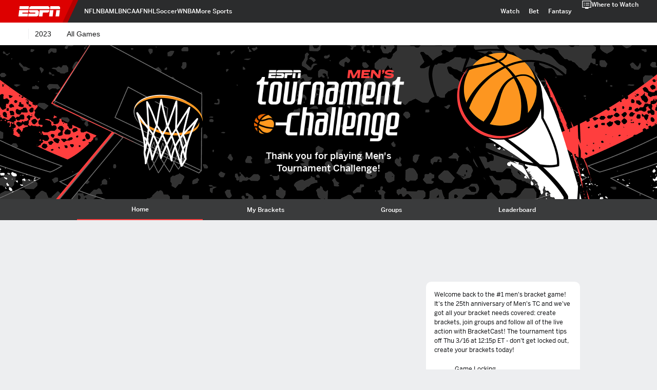

--- FILE ---
content_type: application/javascript
request_url: https://cdn1.espn.net/chui/adf1bf7c9830-1.0.633/client/project-chui/_manifest.js
body_size: 626
content:
window.__MANIFEST__={404:["404-4feafcc4.js"],analyzer:["analyzer-fb886da2.js"],advancementByRound:["7401-b42e0aea.js","advancementByRound-a5714057.js"],bracketcast:["bracketcast-9d3525dc.js"],challenge:["1093-f8b7ef6e.js","1592-cf133dbc.js","challenge-ec4eb4b2.js"],entry:["6992-8490f2fb.js","1093-f8b7ef6e.js","1592-cf133dbc.js","1454-f767fc87.js","entry-2e8f6a9e.js"],entrysettings:["1093-f8b7ef6e.js","entrysettings-ef2d24cb.js"],gameNotificationSettings:["1093-f8b7ef6e.js","gameNotificationSettings-626d0380.js"],group:["1093-f8b7ef6e.js","7401-b42e0aea.js","4991-86675d87.js","group-2fde4974.js"],groupdir:["1093-f8b7ef6e.js","7401-b42e0aea.js","groupdir-3fa5f4ef.js"],groups:["1093-f8b7ef6e.js","7401-b42e0aea.js","groups-c82bc129.js"],health:["health-9e9976a2.js"],home:["home-9067ae4b.js"],howtoplay:["1093-f8b7ef6e.js","howtoplay-ff45129b.js"],leaderboard:["1093-f8b7ef6e.js","7401-b42e0aea.js","4991-86675d87.js","leaderboard-7a5a1abe.js"],mostPickedChampions:["1093-f8b7ef6e.js","mostPickedChampions-32045106.js"],news:["news-8c2ac4b6.js"],pickAvailability:["1093-f8b7ef6e.js","pickAvailability-867fded5.js"],popularEntry:["6992-8490f2fb.js","1093-f8b7ef6e.js","1592-cf133dbc.js","1454-f767fc87.js","popularEntry-1b2f9d29.js"],predictor:["predictor-f1182fc3.js"],sharer:["sharer-8e5273f4.js"],teamEliminations:["1093-f8b7ef6e.js","teamEliminations-ce516592.js"],unsubscribe:["unsubscribe-c589871a.js"],userDashboard:["1093-f8b7ef6e.js","userDashboard-181c1253.js"],version:["version-38b67cf8.js"],"admin.activity":["admin.activity-0842ae31.js"],"admin.challenges":["admin.challenges-42817db6.js"],"admin.challenge":["admin.challenge-e997bbea.js"],"admin.createChallenge":["admin.createChallenge-55a77187.js"],"admin.createProposition":["admin.createProposition-ee06e4ae.js"],"admin.memberEntries":["admin.memberEntries-7e5c8ca5.js"],"admin.metrics":["admin.metrics-06d8d909.js"],"admin.vanities":["admin.vanities-d4fefca8.js"],"proxy.fan":["proxy.fan-d86b5809.js"],"proxy.getChallenge":["proxy.getChallenge-51080eb4.js"],"project-chui":["css/fusion-767bb2b0.css","css/5585-5c70453a.css","css/project-chui-2b510f27.css","runtime-5d398b99.js","5585-da8f84ca.js","project-chui-ae8d62f5.js"]};

--- FILE ---
content_type: application/javascript
request_url: https://cdn1.espn.net/chui/adf1bf7c9830-1.0.633/client/project-chui/1093-f8b7ef6e.js
body_size: 5123
content:
"use strict";(self.webpackChunkproject_chui=self.webpackChunkproject_chui||[]).push([[1093],{24016:(e,t,r)=>{r.d(t,{A:()=>o}),r(96540);var n=r(67323),s=r(40990),a=r(74848);function o(e){return(0,a.jsx)(n.A,{...e,type:s.XN.INCONTENT})}},51093:(e,t,r)=>{r.d(t,{Ay:()=>mt});var n=r(96540),s=r(5556),a=r.n(s),o=r(24016),i=r(25845),l=r(54805),c=r(58156),d=r.n(c),p=r(92876),h=r(39827);const{CLASS_DETAILS:m,CLASS_ENTRY:g,CLASS_ENTRY_NAME:u,CLASS_HEADLINE:S,CLASS_INFO:y,CLASS_ITEM:x,CLASS_LOGO:C,CLASS_POINTS:f,CLASS_RECORD:A,CLASS_SUBHEAD:L,CLASS_WRAPPER:_}=(0,h.p)("FantasyContent",{CLASS_DETAILS:"details",CLASS_ENTRY:"entry",CLASS_ENTRY_NAME:"name",CLASS_HEADLINE:"headline",CLASS_INFO:"info",CLASS_ITEM:"item",CLASS_LOGO:"logo",CLASS_POINTS:"points",CLASS_RECORD:"record",CLASS_SUBHEAD:"subhead",CLASS_WRAPPER:"wrapper"}),T="H2H",N="ROTO",b="bowlmania",v="fba",E="ffl",j="fhl",$="flb",I="stk",k="tcmen",R="tcsc",O="tcwomen",w="wfba";var P=r(68090),M=r.n(P),D=r(7309),G=r.n(D),F=r(49542),U=r.n(F),H=r(15556),z=r(54659),Y=r(74848);const q=e=>{let{entryStore:{fantasyCastHref:t,scoreboardFeedURL:r,scoringType:s},store:{rank:a,setTeams:o,showRankings:i,teamPoints:l,teamRecord:c}}=e;if((0,n.useEffect)((()=>{U().get(r).then((e=>{let{data:t}=e;o(t.teams)}))}),[]),t&&a&&s&&i&&(l||c)){let e=null;return s===N?e=`${l} pts`:s===T&&(e=c),(0,Y.jsxs)("a",{className:m,href:t,children:[(0,Y.jsx)("div",{className:y,children:(0,Y.jsx)("span",{className:A,children:a})}),(0,Y.jsx)("div",{className:f,children:e})]})}return null};q.propTypes={entryStore:z.CHUIStore.isRequired,store:z.CHUIStore.isRequired};const X={actions:function(){return{setTeams:e=>{this.teams=e}}},computeds:function(e){let{entryStore:t}=e;return{rank:()=>{let e;if(this.team&&(this.team.rankFinal?({rankFinal:e}=this.team):this.team.rankCalculatedFinal?e=this.team.rankCalculatedFinal:t.scoringType===T&&this.team.playoffSeed&&(e=this.team.playoffSeed)),e)return(0,H.IE)(e)},showRankings:()=>{if(!this.rank)return!1;if(t.scoringType===T){const{losses:e,ties:t,wins:r}=this.teamOverallRecord;return 0!==r||0!==e||0!==t}return t.scoringType!==N||0!==parseInt(this.teamPoints,10)},team:()=>{if(this.teams)for(let e=0;e<this.teams.length;e++){const t=this.teams[e];if(G()(t.owners,(e=>e===this.core.user.id)))return t}},teamOverallRecord:()=>d()(this.team,"record.overall"),teamPoints:()=>d()(this.team,"points"),teamRecord:()=>{if(this.teamOverallRecord){const{losses:e,ties:t,wins:r}=this.teamOverallRecord;return`${r}-${e}-${t}`}}}},store:function(){return{teams:void 0}}},B=(0,p.A)(X)(q);var V=r(55547);const W=(0,V.observer)((()=>null));var Z=r(95759);const K=(0,h.Xy)("div",{shouldForwardProp:e=>!["src"].includes(e)})`
	background-image: url('${e=>e.src}');
	background-position: center;
	background-repeat: no-repeat;
	background-size: ${Z.T.getVectorImageBackgroundSize};
	filter: ${Z.T.getVectorImageFilter};
	height: 36px;
	width: 36px;
`,J=e=>{let{className:t,src:r}=e;return(0,Y.jsx)(K,{className:t,src:r})};J.propTypes={className:a().string,src:a().string.isRequired};const Q=J,ee=e=>{let{store:t}=e;const{href:r,logoSrc:n,subTitle:s,title:a,type:o}=t;return r&&[v,E,j,$,w].includes(o)?(0,Y.jsxs)("section",{className:x,children:[(0,Y.jsx)("a",{className:g,href:r,children:(0,Y.jsxs)("div",{className:_,children:[(0,Y.jsx)("div",{className:C,children:(0,Y.jsx)(Q,{src:n})}),(0,Y.jsxs)("div",{className:S,children:[(0,Y.jsx)("div",{className:u,children:a}),(0,Y.jsx)("div",{className:L,children:s})]})]})}),o===E&&(0,Y.jsx)(W,{entryStore:t}),[v,j,$,w].includes(o)&&(0,Y.jsx)(B,{entryStore:t})]}):null};ee.propTypes={store:z.CHUIStore.isRequired};const te={computeds:function(e){let{preference:t}=e;return{entry:()=>d()(t,"metaData.entry",{}),fantasyCastHref:()=>{let e="";return this.entry.groups&&(e=M()(this.entry.groups).fantasyCastHref),e},href:()=>this.entry.entryURL,logoSrc:()=>{let e=`https://a.espncdn.com/combiner/i?img=i/fantasy/${this.type}.png&w=100&h=100&transparent=true`;return this.entry.logoUrl&&["espn","vector"].includes((this.entry.logoType||"").toLowerCase())&&({logoUrl:e}=this.entry),e},scoreboardFeedURL:()=>this.entry.scoreboardFeedURL,scoringType:()=>{const e=d()(this.entry,"entryMetadata.scoringTypeId");if(this.type===E)return T;if(!e&&0!==e)return"";switch(e){case 0:case 4:return N;default:return T}},subTitle:()=>{let e=this.entry.name;return this.entry.groups&&(e=M()(this.entry.groups).groupName),e},title:()=>{let e="";return this.entry.entryLocation&&(e=`${this.entry.entryLocation} `),this.entry.entryNickname&&(e+=this.entry.entryNickname),e},type:()=>(this.entry.abbrev||"").toLowerCase()}}},re=(0,p.A)(te)(ee),ne=(0,V.observer)((()=>null)),se=e=>{let{store:t}=e;const{entry:r,href:n,logoSrc:s,subTitle:a,title:o,type:i}=t;if(n){let e=null;return i===I?"number"==typeof r.points&&(e=(0,Y.jsxs)("a",{className:m,href:n,rel:"noreferrer",target:"_blank",children:[(0,Y.jsx)("div",{className:y,children:(0,Y.jsx)("span",{className:A,children:"Streak:"})}),(0,Y.jsxs)("div",{className:f,children:[r.points<0?"L":"W",Math.abs(r.points)]})]})):e=(0,Y.jsx)("div",{className:m,children:[k,R,O].includes(i)&&(0,Y.jsx)(ne,{entryStore:t})}),(0,Y.jsxs)("section",{className:x,children:[(0,Y.jsx)("a",{className:g,href:n,children:(0,Y.jsxs)("div",{className:_,children:[(0,Y.jsx)("div",{className:C,children:(0,Y.jsx)(Q,{src:s})}),(0,Y.jsxs)("div",{className:S,children:[(0,Y.jsx)("div",{className:u,children:o}),(0,Y.jsx)("div",{className:L,children:a})]})]})}),e]})}return null};se.propTypes={store:z.CHUIStore.isRequired};const ae={computeds:function(e){let{preference:t}=e;return{entry:()=>d()(t,"metaData.entry",{}),href:()=>{const{entry:e,type:t}=this;switch(t){case b:return`http://fantasy.espn.com/college-bowl-mania/${e.seasonId}/en/entry?entryID=${e.entryId}`;case I:return"http://streak.espn.com/en/";case k:return e.entryURL||e.href||"http://games.espn.com/tournament-challenge-bracket/";case R:return e.entryURL||e.href||"http://games.espn.com/second-chance-bracket/";case O:return e.entryURL||e.href||"http://games.espn.com/tournament-challenge-bracket-women/"}},logoSrc:()=>{const{entry:e,type:t}=this;switch(t){case k:return"https://a.espncdn.com/redesign/assets/img/logos/fantasy/tournament_challenge_mens.png";case R:return"https://a.espncdn.com/redesign/assets/img/logos/fantasy/tournament_challenge_second_chance.png";case O:return"https://a.espncdn.com/redesign/assets/img/logos/fantasy/tournament_challenge_womens.png";default:return e.logoURL}},subTitle:()=>{const{entry:e,type:t}=this;switch(t){case b:return"Capital One Bowl Mania";case I:return e.name||"Streak";case k:return"Men's Tournament Challenge";case R:return"Second Chance Bracket";case O:return"Women's Tournament Challenge"}},title:()=>{const{entry:e,type:t}=this;if(e.entryNickname)return e.entryNickname;switch(t){case b:return"Bowl Mania";case I:return"Streak Entry";case k:return"Tournament Challenge Entry";case R:return"Second Chance Entry";case O:return"Tournament Challenge Entry"}},type:()=>(this.entry.abbrev||"").toLowerCase()}}},oe=(0,p.A)(ae)(se);var ie=r(8316);const le=(0,h.Xy)(ie.Ay)`
	gap: 0;
	padding-bottom: 6px;

	.${x} {
		display: flex;
		height: 56px;
		position: relative;
		overflow: hidden;
		transition: height .2s ease-in-out;

		+ .${x} {

			&::before {
				border-top: 1px dotted ${Z.T.getBorderColor};
				content: "";
				display: block;
				left: 0;
				margin: 0 10px;
				position: absolute;
				right: 0;
				top: 0;
			}
		}
	}

	.${g} {
		align-self: center;
		flex: 1 0 0;
		overflow: hidden;
		text-overflow: ellipsis;
		white-space: nowrap;

		&:hover,
		&:visited:hover {

			.${u} {
				color: ${Z.T.getLinkTextColorHover};
				text-decoration: underline;
			}
		}
	}

	.${m},
	.${_} {
		align-items: center;
		display: flex;
	}

	.${m} {
		flex-direction: column;
		justify-content: center;
		padding: 5px 10px;
		position: relative;
		width: 118px;
		text-align: center;

		&::before {
			background: ${Z.T.getBorderColor};
			bottom: 12px;
			content: '';
			display: block;
			left: 0;
			position: absolute;
			top: 12px;
			width: 1px;
		}
	}

	.${C} {
		padding-right: 10px;

		div {
			width: 36px;
			height: 36px;
		}
	}

	.${S} {
		width: calc(100% - 46px);
	}

	.${u} {
		color: ${Z.T.getTextColorPrimary};
		font-size: 12px;
	}

	.${L} {
		color: ${Z.T.getTextColorSecondary};
		font-size: 11px;
	}

	.${u},
	.${L} {
		line-height: 1.3;
		overflow: hidden;
		text-overflow: ellipsis;
		white-space: nowrap;
	}

	.${y} {
		color: ${Z.T.getTextColorPrimary};
	}

	.${f} {
		color: ${Z.T.getTextColorSecondary};
		font-size: 10px;
		line-height: 1.4;
	}

	.${A} {
		font-size: 10px;
		font-weight: 600;
	}
`,ce=e=>{let{store:t}=e;return(0,Y.jsxs)(le,{children:[t.fantasyPreferences.length>0&&(0,Y.jsx)(ie.Ay.Header,{borderSolid:!0,title:"Fantasy"}),t.fantasyPreferences.map((e=>{switch(e.type.id){case 9:return(0,Y.jsx)(re,{preference:e},e.id);case 10:return(0,Y.jsx)(oe,{preference:e},e.id);default:return null}}))]})};ce.propTypes={store:z.CHUIStore.isRequired};const de={computeds:function(){return{fantasyPreferences:()=>(d()(this.core.user,"fan.data.preferences")||[]).filter((e=>[9,10].includes(d()(e,"type.id"))))}}},pe=(0,p.A)(de)(ce);var he=r(79023),me=r(7649);const ge=(0,h.p)("MMLive",{CLASS_COPY:"copy",CLASS_DEMOTED_COPY:"demotedCopy",CLASS_IMAGE:"image",CLASS_TITLE:"title"}),{CLASS_COPY:ue,CLASS_DEMOTED_COPY:Se,CLASS_IMAGE:ye,CLASS_TITLE:xe}=ge,Ce=(0,h.Xy)(ie.Ay)`
	font-weight: 500;

	.${Se} {
		font-size: 13px;
		line-height: 16px;
	}

	.${ye} {
		margin-bottom: 12px;
	}

	.${xe} {
		color: ${Z.T.getTextColorPrimary};
		font-size: 17px;
		line-height: 20px;
		margin: 10px 0 15px;
	}

	.${ue} {
		color: ${Z.T.getTextColorPrimary};
		font: var(--fantasy-font-footnote);
	}
`,fe=e=>{let{challenge:t,theme:r}=e;return(0,Y.jsx)(Ce,{children:(0,Y.jsxs)(ie.Ay.Content,{children:[(0,Y.jsx)(he.Ay,{className:Se,target:"_blank",to:t.mmLiveDemotedUrl,children:t.mmLiveDemotedCopy}),(0,Y.jsxs)(he.Ay,{target:"_blank",to:t.mmLiveUrl,children:[(0,Y.jsx)("h2",{className:xe,children:t.mmLiveTitle}),(0,Y.jsx)(me.A,{alt:t.mmLiveTitle,className:ye,figure:!1,src:r.isDarkMode?t.mmLiveImageLight:t.mmLiveImageDark}),(0,Y.jsx)("p",{className:ue,children:t.mmLiveCopy})]})]})})};fe.propTypes={challenge:(0,z.CustomPropType)("Challenge").isRequired,theme:z.CHUIStore.isRequired};const Ae=(0,p.A)("theme")(fe);var Le=r(46942),_e=r.n(Le);const Te=(0,h.p)("FeaturedGame",{CLASS_CONTENT:"content",CLASS_CONTENT_WRAPPER:"contentWrapper",CLASS_DESCRIPTION:"description",CLASS_IMAGE:"image",CLASS_IMAGE_ONLY_GAME:"imageOnlyGame",CLASS_LIVE:"live",CLASS_LOGO:"logo",CLASS_STYLED_ONLY_GAME:"styledOnlyGame"}),{CLASS_CONTENT:Ne,CLASS_CONTENT_WRAPPER:be,CLASS_DESCRIPTION:ve,CLASS_IMAGE:Ee,CLASS_IMAGE_ONLY_GAME:je,CLASS_LIVE:$e,CLASS_LOGO:Ie,CLASS_STYLED_ONLY_GAME:ke}=Te,Re=(0,h.Xy)("div",{shouldForwardProp:e=>!["backgroundImage","featuredTextColor"].includes(e)})`
	align-items: center;
	background-image: url(${e=>{let{backgroundImage:t}=e;return t}});
	background-position: center;
	background-repeat: no-repeat;
	background-size: cover;
	border-radius: 8px;
	display: flex;
	height: 178px;
	justify-content: center;
	margin: 6px 0px;
	position: relative;

	&.${ke} {
		height: 233px;
	}

	.${be} {
		align-items: center;
		display: flex;
		flex-direction: column;
		justify-content: center;

		.${Ee} {
			height: 75px;
			margin-bottom: 11px;
			padding: 0 10px;
			width: 100%;

			&.${je} {
				height: 100px;
			}

			.${Ie} {
				height: 100%;
				object-fit: contain;
				width: 100%;
			}
		}

		.${Ne} {
			align-items: center;
			display: flex;
			flex-direction: column;
			height: 50%;
			justify-content: flex-start;
			width: 100%;

			.${$e} {
				color: ${e=>{let{featuredTextColor:t}=e;return t}};
				font-size: 14px;
				line-height: 16px;
				margin-top: 5px;
				text-align: center;
			}

			.${ve} {
				color: ${e=>{let{featuredTextColor:t}=e;return t}};
				font-size: 10px;
				line-height: 20px;
				margin-top: 5px;
				text-align: center;
				width: 228px;
			}
		}
	}
`,Oe=e=>{let{className:t,config:{challengeLink:r,description:n,featuredTextColor:s,imageFeaturedMobile:a,liveText:o,logoPrimary:i},large:l}=e;return(0,Y.jsx)(he.Ay,{target:"_blank",to:r,children:(0,Y.jsx)(Re,{backgroundImage:a,className:_e()(t,{[ke]:l}),featuredTextColor:s,children:(0,Y.jsxs)("div",{className:be,children:[(0,Y.jsx)("div",{className:_e()(Ee,{[je]:l}),children:(0,Y.jsx)(me.A,{alt:n,className:Ie,figure:!1,src:i})}),(0,Y.jsxs)("div",{className:Ne,children:[(0,Y.jsx)("span",{className:$e,children:o}),(0,Y.jsx)("p",{className:ve,children:n})]})]})})})};Oe.propTypes={className:a().string,config:(0,z.CustomPropType)("EditionDashboardConfig").isRequired,large:a().bool},Oe.defaultProps={large:!1};const we=(0,V.observer)(Oe);var Pe=r(94513);const{CLASS_DESCRIPTION:Me,CLASS_GAME_CONTENT:De,CLASS_GAME_IMAGE:Ge,CLASS_LIVE:Fe,CLASS_LOGO:Ue}=(0,h.p)("Game",{CLASS_DESCRIPTION:"description",CLASS_GAME_CONTENT:"content",CLASS_GAME_IMAGE:"image",CLASS_LIVE:"live",CLASS_LOGO:"logo"}),He=(0,h.Xy)("div")`
	border-bottom: 1px dotted ${Z.T.getBorderColor};
	display: flex;
	margin-top: 6px;
	padding-bottom: 12px;

	.${Ge} {
		border-radius: 4px;
		display: flex;
		flex: none;
		height: 48px;
		justify-content: center;
		margin-right: 12px;
		margin-top: 6px;
		padding: 0 4px;
		width: 50px;

		.${Ue} {
			align-self: center;
			max-height: 100%;
			max-width: 100%;
		}
	}

	.${De} {
		display: flex;
		flex: 1;
		flex-direction: column;
		justify-content: center;
		margin-top: 6px;

		.${Me} {
			color: ${Z.T.getTextColorPrimary};
			font: var(--fantasy-font-callout);
		}

		.${Fe} {
			color: ${Z.T.getTextColorSecondary};
		}
	}
`,ze=e=>{let{className:t,config:{challenge:{name:r},challengeLink:n,colorPrimary:s,colorSecondary:a,liveText:o,logoPrimary:i}}=e;return(0,Y.jsx)(he.Ay,{target:"_blank",to:n,children:(0,Y.jsxs)(He,{className:t,children:[(0,Y.jsx)("div",{className:Ge,style:{background:`linear-gradient(to right, ${s}, ${a})`},children:(0,Y.jsx)("img",{className:Ue,src:i})}),(0,Y.jsxs)("div",{className:De,children:[(0,Y.jsx)("p",{className:Me,children:r}),(0,Y.jsx)(Pe.tW,{className:Fe,children:o})]})]})})};ze.propTypes={className:a().string,config:(0,z.CustomPropType)("EditionDashboardConfig").isRequired};const Ye=(0,V.observer)(ze);var qe=r(22708),Xe=r(65285),Be=r(40990),Ve=r(18080),We=r(80504);const{LARGE:Ze}=Be.LR,{CLASS_CONTENT:Ke,CLASS_GAME_ITEM:Je,CLASS_HEADER:Qe,CLASS_ICON:et,CLASS_LOADING_SPINNER:tt,CLASS_NAME:rt}=(0,h.p)("RelatedGames",{CLASS_CONTENT:"content",CLASS_GAME_ITEM:"gameItem",CLASS_HEADER:"header",CLASS_ICON:"icon",CLASS_LOADING_SPINNER:"loadingSpinner"}),nt=(0,h.Xy)(ie.Ay)`
	gap: 0;

	.${tt} {
		margin: 10px auto;
		position: relative;
	}

	.${Ke} {
		.AnchorLink:last-child {
			.${Je} {
				border-bottom: none;
			}
		}
	}
`,st=e=>{let{app:t,userDashboard:r}=e;if((0,We.VZ)(t)||!r)return null;const{isFetchingDashboard:s,relatedGamesFeaturedConfigs:a,relatedGamesUnfeaturedConfigs:o}=r,i=1===a.length&&o.length>0;let l=null;if(s)l=(0,Y.jsx)(Xe.A,{className:tt,size:Ze});else{const e=(0,Ve.SM)();l=(0,Y.jsxs)(n.Fragment,{children:[(0,Y.jsxs)(ie.Ay.Content,{className:Ke,children:[a.map((e=>(0,Y.jsx)(we,{config:e,large:i},e.id))),o.map((e=>(0,Y.jsx)(Ye,{className:Je,config:e},e.id)))]}),(0,Y.jsx)(ie.Ay.Footer,{borderSolid:!0,children:(0,Y.jsx)(he.Ay,{target:"_blank",to:e,children:"View All Games"})})]})}return s||a.length+o.length>0?(0,Y.jsxs)(nt,{className:rt,children:[(0,Y.jsx)(ie.Ay.Header,{borderSolid:!0,className:Qe,logo:(0,Y.jsx)(qe.Xs,{className:et}),title:"Related Games"}),l]}):null};st.propTypes={app:V.MobXPropTypes.objectOrObservableObject.isRequired,userDashboard:z.CHUIStore};const at=(0,p.A)("app","userDashboard")(st);var ot=r(95547),it=r(60093);const lt=e=>{let{challenge:t}=e;const r=(0,n.useMemo)((()=>{const e=[{icon:"controls__replay",title:"Game Locking",value:(0,it.Yq)(t.lockType)},{icon:"gamepage__outline",title:"Max Entries",value:t.maxOverallEntriesPerMember},{icon:"calendar",title:"Event Date"+(t.isMultiDay?"s":""),value:(0,it.RA)(t)}];return t.prize&&e.push({icon:"trophy",title:"Total Prizes",value:t.prize}),e}),[t]);return(0,Y.jsx)(ie.Ay,{children:(0,Y.jsx)(ot.Ay,{challenge:t,details:r})})};lt.propTypes={challenge:(0,z.CustomPropType)("Challenge").isRequired};const ct=(0,V.observer)(lt);var dt=r(81207);const pt=(0,h.Xy)(i.tg)`
	margin-top: 0;

	.LegalFooter__Links__List {
		display: block;

		.LegalFooter__Link {
			&:hover {
				color: #004d9a;
			}
		}
	}

	.LegalFooter__Copyright {
		margin-top: 12px;
	}
`,ht=e=>{let{coreStore:{challenge:t},showFantasyContent:r}=e;const s=t?.wasLoaded;return(0,Y.jsxs)(n.Fragment,{children:[s&&(0,Y.jsx)(ct,{challenge:t}),s&&(0,Y.jsx)(at,{}),s&&t.mmLiveEnabled&&(0,Y.jsx)(Ae,{challenge:t}),(0,Y.jsx)(o.A,{pos:t.sponsorKV}),r&&(0,Y.jsx)(pe,{}),(0,Y.jsx)(pt,{})]})};ht.propTypes={coreStore:z.CHUIStore.isRequired,showFantasyContent:a().bool},ht.defaultProps={showFantasyContent:!1};const mt=(0,dt.Z)((0,l.A)("coreStore"),V.observer,ht)}}]);